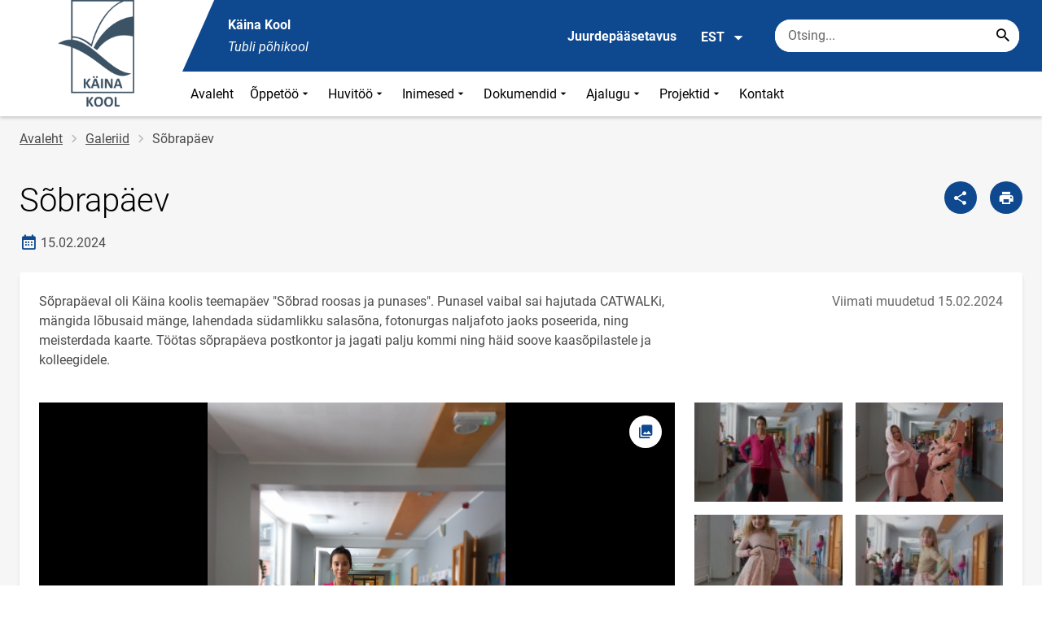

--- FILE ---
content_type: text/html; charset=UTF-8
request_url: https://kaina.edu.ee/et/galeriid/sobrapaev
body_size: 10464
content:
<!DOCTYPE html>
<html lang="et" dir="ltr" prefix="content: http://purl.org/rss/1.0/modules/content/  dc: http://purl.org/dc/terms/  foaf: http://xmlns.com/foaf/0.1/  og: http://ogp.me/ns#  rdfs: http://www.w3.org/2000/01/rdf-schema#  schema: http://schema.org/  sioc: http://rdfs.org/sioc/ns#  sioct: http://rdfs.org/sioc/types#  skos: http://www.w3.org/2004/02/skos/core#  xsd: http://www.w3.org/2001/XMLSchema# " >
  <head>
      <script>
    // Consent Mode defaults BEFORE GTM loads
    window.dataLayer = window.dataLayer || [];
    function gtag(){ dataLayer.push(arguments); }
    gtag('consent', 'default', {
      analytics_storage: 'denied',
      ad_storage: 'denied',
      ad_user_data: 'denied',
      ad_personalization: 'denied',
      functionality_storage: 'granted',
      security_storage: 'granted',
      wait_for_update: 500
    });
  </script>
  <script>
    if (!window.DOMAIN_NAME) {
      var h = location.hostname.replace(/^www\./, '');
      var parts = h.split('.');
      // naive eTLD+1; fine for .ee
      window.DOMAIN_NAME = parts.slice(-2).join('.');
    }
  </script>
    <meta charset="utf-8" />
<meta name="description" content="Sõprapäeval oli Käina koolis teemapäev &quot;Sõbrad roosas ja punases&quot;. Punasel vaibal sai hajutada CATWALKi, mängida lõbusaid mänge, lahendada südamlikku salasõna" />
<link rel="canonical" href="https://kaina.edu.ee/et/galeriid/sobrapaev" />
<meta property="og:site_name" content="Käina Kool" />
<meta property="og:type" content="article" />
<meta property="og:url" content="https://kaina.edu.ee/et/galeriid/sobrapaev" />
<meta property="og:title" content="Sõbrapäev" />
<meta property="og:description" content="Sõprapäeval oli Käina koolis teemapäev &quot;Sõbrad roosas ja punases&quot;. Punasel vaibal sai hajutada CATWALKi, mängida lõbusaid mänge, lahendada südamlikku salasõna" />
<meta property="og:image" content="https://kaina.edu.ee/sites/kaina.edu.ee/files/styles/landscape/public/2024-02/20240214_134234.jpg?h=cd85d848&amp;itok=JodA0cgg" />
<meta property="article:published_time" content="2024-02-15T11:04:37+02:00" />
<meta property="article:modified_time" content="2024-02-15T11:05:56+02:00" />
<meta name="twitter:card" content="summary_large_image" />
<meta name="twitter:description" content="Sõprapäeval oli Käina koolis teemapäev &quot;Sõbrad roosas ja punases&quot;. Punasel vaibal sai hajutada CATWALKi, mängida lõbusaid mänge, lahendada südamlikku salasõna" />
<meta name="twitter:title" content="Sõbrapäev" />
<meta name="twitter:image" content="https://kaina.edu.ee/sites/kaina.edu.ee/files/styles/landscape/public/2024-02/20240214_134234.jpg?h=cd85d848&amp;itok=JodA0cgg" />
<meta name="Generator" content="Drupal 10 (https://www.drupal.org)" />
<meta name="MobileOptimized" content="width" />
<meta name="HandheldFriendly" content="true" />
<meta name="viewport" content="width=device-width, initial-scale=1.0" />
<link rel="icon" href="https://kaina.edu.ee/sites/kaina.edu.ee/files/favicon.ico" type="image/vnd.microsoft.icon" />
<link rel="alternate" hreflang="et" href="https://kaina.edu.ee/et/galeriid/sobrapaev" />

      <div style="display: none !important;">Git tag 0.0.20</div>
    <title>Sõbrapäev | Käina Kool</title>
    <link rel="stylesheet" media="all" href="/sites/kaina.edu.ee/files/css/css_6bloaBnIpfHknKr-xYapXL0_ztSRJXYg2MLgsF1QrPk.css?delta=0&amp;language=et&amp;theme=harno_theme&amp;include=eJx1yNENwCAIBcCFbB3JPJWoCYoB_HD7TtD7vCJKserZ4LcOsLTQoUuSd5oUG0sGP-aXx2rBCFp6wh4Jx6XI3ExO8eeDXXOaMcPoA4XjKYI" />
<link rel="stylesheet" media="all" href="/sites/kaina.edu.ee/files/css/css_-sJ37faXiKgQnsXNX-sSCtEjlyd0XqQYuMSBOW61Qzc.css?delta=1&amp;language=et&amp;theme=harno_theme&amp;include=eJx1yNENwCAIBcCFbB3JPJWoCYoB_HD7TtD7vCJKserZ4LcOsLTQoUuSd5oUG0sGP-aXx2rBCFp6wh4Jx6XI3ExO8eeDXXOaMcPoA4XjKYI" />

    
          <link rel="shortcut icon" href="https://kaina.edu.ee/sites/kaina.edu.ee/files/favicon.ico" type="image/vnd.microsoft.icon">
        <style>
      :root {
                    --main-highlight:#0e488f;
                    --lighten-highlight:#e7edf4;
                    --secondary-highlight:#323c5f;
                  }
    </style>
      <script>
        var ariaLabels = {
          share: 'share picture',
          print: 'print picture',
          download: 'download picture',
          close: 'close modal',
          pause: 'Peata bännerite liikumine',
          start: 'Käivita bännerite liikumine',
        }
      </script>
  </head>
  <body class="path-node node--type-gallery">
    <div class="accessibility" aria-expanded="false" aria-labelledby="accessibility-id">
      <span id="accessibility-id" class="sr-only">Juurdepääsetavuse modaalaken</span>
      <div class="container">
        <button class="btn btn-close-accessibility">
          <span class="sr-only">Sulge juurdepääsetavuse modaalaken</span>
          <i class="mdi mdi-close" aria-hidden="true"></i>
        </button><!--/btn btn-close-accessibility-->
        <div class="row">
          <div class="col-12 md-12 sm-12">
            <div class="accessibility__inner">
              <div class="row">
                <div class="col-4 md-12 sm-12">
                  <h3>Teksti suurus</h3>
                  <p>Teksti suuruse valimisel muutub see automaatselt</p>
                  <div class="form-group">
                    <div class="radio-list" role="group" aria-labelledby="accessibility-font">
                      <span id="accessibility-font" class="sr-only">Muuda fondi suurust</span>
                      <div class="custom-control custom-form-radio custom-form-inline">
                        <input type="radio" name="fontSize" id="input1696" class="custom-form-input" value="1x" checked>
                        <label for="input1696" class="custom-form-label size-normal">Vaikeväärtus</label>
                      </div><!--/custom-control custom-form-radio custom-form-inline-->
                      <div class="custom-control custom-form-radio custom-form-inline">
                        <input type="radio" name="fontSize" id="input1797" class="custom-form-input" value="2x">
                        <label for="input1797" class="custom-form-label size-2x">Suur</label>
                      </div><!--/custom-control custom-form-radio custom-form-inline-->
                      <div class="custom-control custom-form-radio custom-form-inline">
                        <input type="radio" name="fontSize" id="input1898" class="custom-form-input" value="4x">
                        <label for="input1898" class="custom-form-label size-4x">Väga suur</label>
                      </div><!--/custom-control custom-form-radio custom-form-inline-->
                    </div><!--/radio-list-->
                  </div><!--/form-group-->
                </div><!--/col-4 md-12 sm-12-->
                <div class="col-4 md-12 sm-12">
                  <h3>Reavahe</h3>
                  <p>Reavahe valimisel muutub see automaatselt</p>
                  <div class="form-group">
                    <div class="checkbox-list" role="group" aria-labelledby="accessibility-line-height">
                      <span id="accessibility-line-height" class="sr-only">Muuda joone kõrgust</span>
                      <div class="custom-control custom-checkbox custom-form-inline">
                        <input type="checkbox" name="paragraphSpacing" id="input1664" class="custom-form-input" value="high">
                        <label for="input1664" class="custom-form-label">Suurenda lõiguvahet</label>
                      </div><!--/custom-control custom-form-radio custom-form-inline-->
                      <div class="custom-control custom-checkbox custom-form-inline word-spacing">
                        <input type="checkbox" name="wordSpacing" id="input1774" class="custom-form-input" value="high">
                        <label for="input1774" class="custom-form-label">Suurenda sõnavahet</label>
                      </div><!--/custom-control custom-form-radio custom-form-inline-->
                      <div class="custom-control custom-checkbox custom-form-inline letter-spacing">
                        <input type="checkbox" name="letterSpacing" id="input1884" class="custom-form-input" value="high">
                        <label for="input1884" class="custom-form-label">Suurenda tähevahet</label>
                      </div><!--/custom-control custom-checkbox custom-form-inline-->
                    </div><!--/checkbox-list-->
                  </div><!--/form-group-->
                </div><!--/col-4 md-12 sm-12-->
                <div class="col-4 md-12 sm-12">
                  <h3>Kontrastsus</h3>
                  <p>Kontrastsuse valimisel muutub see automaatselt</p>
                  <div class="form-group">
                    <div class="radio-list" role="group" aria-labelledby="accessibility-line-height">
                      <span id="accessibility-line-height" class="sr-only">Muuda lehekülje kontrasti värvi</span>
                      <div class="custom-control custom-form-radio custom-form-inline">
                        <input type="radio" name="pageContrast" id="input11664" class="custom-form-input" value="normal" checked>
                        <label for="input11664" class="custom-form-label">Vaikeväärtus</label>
                      </div><!--/custom-control custom-form-radio custom-form-inline-->
                      <div class="custom-control custom-form-radio custom-form-inline">
                        <input type="radio" name="pageContrast" id="input11774" class="custom-form-input" value="high">
                        <label for="input11774" class="custom-form-label">Must-kollane</label>
                      </div><!--/custom-control custom-form-radio custom-form-inline-->
                    </div><!--/radio-list-->
                  </div><!--/form-group-->
                                      <a href="/et/ligipaasetavus" class="btn btn-accessible-info">Rohkem infot juurdepääsetavuse kohta</a>
                                  </div><!--/col-4 md-12 sm-12-->
              </div><!--/row-->
            </div><!--/accessibility__inner-->
          </div><!--/col-12 md-12 sm-12-->
        </div><!--/row-->
      </div><!--/container-->
    </div><!--/accessibility-->
    
      <div class="dialog-off-canvas-main-canvas" data-off-canvas-main-canvas>
      <div id="page-wrapper" class="main-wrapper">
  <a href="#main-content" class="skip-link">
    Liigu edasi põhisisu juurde
  </a>
	<header id="header" class="main-header" role="banner" aria-label="Saidi päis">
		<div class="container">
      <div class="header-wrapper">
        <div class="header-left">
          <a href="/et" class="header-logo-content">
                      <div class="header-logo" style="background-image: url(https://kaina.edu.ee/sites/kaina.edu.ee/files/logo/kooli-logo-white-plain2_0.png);">
              <img src="/themes/custom/harno_theme/static/assets/images/placeholder-2.gif" alt="Käina Kool">
            </div>
            <div class="header-logo-text xl-hide">
              <span>Käina Kool</span>
            </div>
                    </a><!--/header-logo-content-->
        </div><!--/header-left-->
        <div class="header-right">
          <div class="header-right__top">
            <div class="header-school-name">
                              <span class="school-name">Käina Kool</span>
                                            <span class="school-slogan"><em>Tubli põhikool</em></span>
                          </div><!--/header-school-name-->
            <button class="btn btn-header-accessibility" data-plugin="accessibility">Juurdepääsetavus</button>
                          <div class="language-picker">
                <button class="language-picker__button" aria-expanded="false" aria-haspopup="true" data-plugin="languageDropdown">
                  EST
                  <i class="mdi mdi-menu-down" aria-hidden="true"></i>
                </button><!--/language-picker__button-->
                                <div class="col-3 md-6 sm-12">
                        <div class="language-picker__dropdown" aria-describedby="language-picker-desc">
    <span class="sr-only" id="language-picker-desc">Select your language</span>
    <ul class="links language-picker__list"><li hreflang="et" data-drupal-link-system-path="node/152" class="language-picker__item is-active" aria-current="page"><a href="/et/galeriid/sobrapaev" class="language-link is-active" aria-current="page" hreflang="et" data-drupal-link-system-path="node/152">EST</a></li></ul>
  </div><!--/language-picker__dropdown-->
                  </div>
    
    
    <!--/col-3 sm-12-->


              </div><!--/language-picker-->
                                      <div class="form-item search-input desktop-search">
            <form action="/et/galeriid/sobrapaev" method="post" id="harno-blocks-search-api-form" accept-charset="UTF-8">
  <div class="form-item search-input">  
  <label for="edit-search-keys" class="form-label">
  </label>
    <input   placeholder="Otsing..." data-drupal-selector="edit-search-keys" data-search-api-autocomplete-search="general_search" class="form-autocomplete form-text search" data-autocomplete-path="/et/search_api_autocomplete/general_search?display=general_search&amp;filter=keys&amp;" type="text" id="edit-search-keys" name="search_keys" value="" size="10" maxlength="128" aria-label="Otsingukast    Sisesta märksõnad, mida soovid otsida."/>

  
                <button class="btn-link btn-search button js-form-submit form-submit btn search-submit-btn" title="Search..." data-drupal-selector="edit-submit-search" type="submit" id="edit-submit-search" name="op" value="Search..." type="submit" aria-label="Search..."></button>
        

</div>
  <input tabindex="-1"  autocomplete="off" data-drupal-selector="form-mfvtahvqk7z9ntzjlst-mu9edhh92pkjudpzuxgnj0m" type="hidden" name="form_build_id" value="form-MFVtAHVQK7z9ntzjLST-mU9EDHh92PKjuDPzUxgnj0M"/>

  <input tabindex="-1"  data-drupal-selector="edit-harno-blocks-search-api-form" type="hidden" name="form_id" value="harno_blocks_search_api_form"/>

</form>

      </div><!--/form-item search-input-->


                        <div class="mobile-banner">
              <div class="mobile-links">
                <button class="btn btn-mobile-search" aria-expanded="false" data-plugin="mobileSearch">
                  <span class="sr-only">Otsing</span>
                  <i class="mdi mdi-magnify" aria-hidden="true"></i>
                </button><!--/btn btn-mobile-search-->
                <button class="menu-link" data-plugin="mobileMenu" aria-label="Vaheta menüüd" aria-expanded="false">
                  <span class="sr-only">Menüü avamine/sulgemine</span>
                  <i class="mdi mdi-menu" aria-hidden="true"></i>
                </button><!--/menu-link-->
              </div><!--/mobile-links-->
              <div class="mobile-search-overlay">
                <div class="form-item search-input">
            <form action="/et/galeriid/sobrapaev" method="post" id="harno-blocks-search-api-form--2" accept-charset="UTF-8">
  <div class="form-item search-input">  
  <label for="edit-search-keys--2" class="form-label">
  </label>
    <input   placeholder="Otsing..." data-drupal-selector="edit-search-keys" data-search-api-autocomplete-search="general_search" class="form-autocomplete form-text search" data-autocomplete-path="/et/search_api_autocomplete/general_search?display=general_search&amp;filter=keys&amp;" type="text" id="edit-search-keys--2" name="search_keys" value="" size="10" maxlength="128" aria-label="Otsingukast    Sisesta märksõnad, mida soovid otsida."/>

  
                <button class="btn-link btn-search button js-form-submit form-submit btn search-submit-btn" title="Search..." data-drupal-selector="edit-submit-search" type="submit" id="edit-submit-search--2" name="op" value="Search..." type="submit" aria-label="Search..."></button>
        

</div>
  <input tabindex="-1"  autocomplete="off" data-drupal-selector="form-svveqwq193urrplldt7wiidi90vdysaei5efmj2jox4" type="hidden" name="form_build_id" value="form-sVveQWq193URrPllDT7wIIdI90VdYsAei5eFMj2jox4"/>

  <input tabindex="-1"  data-drupal-selector="edit-harno-blocks-search-api-form-2" type="hidden" name="form_id" value="harno_blocks_search_api_form"/>

</form>

      </div><!--/form-item search-input-->


                <button class="btn close-btn-search" aria-label="Sulge menüü">
                  <i class="mdi mdi-close"></i>
                </button><!--/close-btn-->
              </div><!--/mobile-search-overlay-->
              <div class="mobile-menu">
                <nav aria-label="main-navigation">
                  <ul class="main-menu mobile">
                                                                                                                                                                                                                                                                                                                                                                                                                                                                                                                      
                                  
    <li>
                                        
                                                                      <a
                  href="/et"                         
     >
    Avaleht
                </a>

          </li>
                                        
                                  
    <li>
                                  
                                                                                                                                                                                  <a
                  href="#"
                        
      aria-expanded="false" >
    Õppetöö
                </a>

              <div class="main-menu-dropdown">
                                          
                        
                <ul class="dropdown-link-block">
                              <li class="sm-show">
                  <a href="#" class="back-to-menu" aria-label="Tagasi peamenüüsse">
                    <i class="mdi mdi-menu-down"></i>
                    Õppetöö
                  </a>
                </li>
                                                                                                                                                                                                                                                                                                                                  <li>
                                                        <a  class=" mainOverride"   target="_blank"
                  href="https://drive.google.com/file/d/1pYQTltN618hccoIVKLBxJPMURX-WcBs-/view?usp=sharing"                  >Konsultatsioonid
                                  <i class="mdi mdi-open-in-new" ></i>
                  <span class="sr-only">Link avaneb uuel leheküljel</span>
                              </a>
              </li>
                                                                                                                                                                                                                                                                                                                    <li>
                                          <a  class=" mainOverride"   target="_blank"
                  href="https://www.riigiteataja.ee/akt/117052024019"                  >Eksamid/Tasemetööd
                                  <i class="mdi mdi-open-in-new" ></i>
                  <span class="sr-only">Link avaneb uuel leheküljel</span>
                              </a>
              </li>
                                                                                                                                                                                                                                                                                                                                      <li>
                                          <a  class=" mainOverride"    href="/et/oppetoo/kontrolltoode-klass"                  >Kontrolltööde klass
                              </a>
              </li>
                                                                                                                                                                                                                                                                                                                    <li>
                                          <a  class=" mainOverride"   target="_blank"
                  href="http://kalender.teaduskool.ut.ee/"                  >Olümpiaadid
                                  <i class="mdi mdi-open-in-new" ></i>
                  <span class="sr-only">Link avaneb uuel leheküljel</span>
                              </a>
              </li>
                              </ul><!--/dropdown-link-block-->
            
                <ul class="dropdown-link-block">
                                                                                                                                                                                                                                                                                                                                                    <li>
                                                        <a  class=" mainOverride"    href="/et/oppetoo/vaheajad"                  >Vaheajad
                              </a>
              </li>
                                                                                                                                                                                                                                                                                                                                      <li>
                                          <a  class=" mainOverride"    href="/et/oppetoo/oppenoukogud"                  >Õppenõukogud
                              </a>
              </li>
                                                                                                                                                                                                                                                                                                                                      <li>
                                          <a  class=" mainOverride"    href="/et/oppetoo/tugisusteemid"                  >Tugisüsteemid
                              </a>
              </li>
                                                                                                                                                                                                                                                                                                                                      <li>
                                          <a  class=" mainOverride"    href="/et/oppetoo/loovtoo"                  >Loovtöö
                              </a>
              </li>
                              </ul><!--/dropdown-link-block-->
            
        </div><!--/main-menu-dropdown-->
          </li>
                                        
                                  
    <li>
                                  
                                                                                                          <a
                  href="#"
                        
      aria-expanded="false" >
    Huvitöö
                </a>

              <div class="main-menu-dropdown">
                                          
                        
                <ul class="dropdown-link-block">
                              <li class="sm-show">
                  <a href="#" class="back-to-menu" aria-label="Tagasi peamenüüsse">
                    <i class="mdi mdi-menu-down"></i>
                    Huvitöö
                  </a>
                </li>
                                                                                                                                                                                                                                                                                                                                  <li>
                                                        <a  class=" mainOverride"   target="_blank"
                  href="https://calendar.google.com/calendar/embed?src=c_fb6c6416604f86d8c2e6c30d631f6809f32b77f5e30d6a922f708c183813f2c8%40group.calendar.google.com&amp;ctz=Europe/Tallinn"                  >Huviringide tunniplaan
                                  <i class="mdi mdi-open-in-new" ></i>
                  <span class="sr-only">Link avaneb uuel leheküljel</span>
                              </a>
              </li>
                                                                                                                                                                                                                                                                                                                    <li>
                                          <a  class=" mainOverride"   target="_blank"
                  href="https://calendar.google.com/calendar/embed?src=c_88639cebe5a7ffa970502452f51001695374f34395b5edb831f1e0d4133fb8ad%40group.calendar.google.com&amp;ctz=Europe/Tallinn"                  >Spordisaali kasutamine
                                  <i class="mdi mdi-open-in-new" ></i>
                  <span class="sr-only">Link avaneb uuel leheküljel</span>
                              </a>
              </li>
                              </ul><!--/dropdown-link-block-->
            
        </div><!--/main-menu-dropdown-->
          </li>
                                        
                                  
    <li>
                                  
                                                                                                                                  <a
                  href="#"
                        
      aria-expanded="false" >
    Inimesed
                </a>

              <div class="main-menu-dropdown">
                                          
                        
                <ul class="dropdown-link-block">
                              <li class="sm-show">
                  <a href="#" class="back-to-menu" aria-label="Tagasi peamenüüsse">
                    <i class="mdi mdi-menu-down"></i>
                    Inimesed
                  </a>
                </li>
                                                                                                                                                                                                                                                                                                                                                    <li>
                                                        <a  class=" mainOverride"    href="/et/kontaktid?departments=%C3%95petajad"                  >Õpetajad
                              </a>
              </li>
                                                                                                                                                                                                                                                                                                                                      <li>
                                          <a  class=" mainOverride"    href="/et/inimesed/klassid"                  >Klassid
                              </a>
              </li>
                                                                                                                                                                                                                                                                                                                                      <li>
                                          <a  class=" mainOverride"    href="/et/inimesed/teised-tootajad"                  >Teised töötajad
                              </a>
              </li>
                                                                                                                                                                                                                                                                                                                                      <li>
                                          <a  class=" mainOverride"    href="/et/inimesed/opilasesindus-202526"                  >Õpilasesindus
                              </a>
              </li>
                              </ul><!--/dropdown-link-block-->
            
        </div><!--/main-menu-dropdown-->
          </li>
                                        
                                  
    <li>
                                  
                                                                                                                                  <a
                  href="#"
                        
      aria-expanded="false" >
    Dokumendid
                </a>

              <div class="main-menu-dropdown">
                                          
                        
                <ul class="dropdown-link-block">
                              <li class="sm-show">
                  <a href="#" class="back-to-menu" aria-label="Tagasi peamenüüsse">
                    <i class="mdi mdi-menu-down"></i>
                    Dokumendid
                  </a>
                </li>
                                                                                                                                                                                                                                                                                                                                                    <li>
                                                        <a  class=" mainOverride"    href="/et/dokumendid/dokumendid"                  >Dokumendid
                              </a>
              </li>
                                                                                                                                                                                                                                                                                                                                      <li>
                                          <a  class=" mainOverride"    href="/et/dokumendid/lapsevanemale"                  >Lapsevanemale
                              </a>
              </li>
                                                                                                                                                                                                                                                                                                                                      <li>
                                          <a  class=" mainOverride"    href="/et/dokumendid/hoolekogu-koosseis"                  >Hoolekogu koosseis
                              </a>
              </li>
                                                                                                                                                                                                                                                                                                                    <li>
                                          <a  class=" mainOverride"   target="_blank"
                  href="https://drive.google.com/drive/folders/1SnKXdQX7fu9WZb-lFLNKTsC2mfCxK6jt?usp=share_link"                  >Hoolekogu protokollid
                                  <i class="mdi mdi-open-in-new" ></i>
                  <span class="sr-only">Link avaneb uuel leheküljel</span>
                              </a>
              </li>
                              </ul><!--/dropdown-link-block-->
            
        </div><!--/main-menu-dropdown-->
          </li>
                                        
                                  
    <li>
                                  
                                                                                                                                              <a
                  href="#"
                        
      aria-expanded="false" >
    Ajalugu
                </a>

              <div class="main-menu-dropdown">
                                          
                        
                <ul class="dropdown-link-block">
                              <li class="sm-show">
                  <a href="#" class="back-to-menu" aria-label="Tagasi peamenüüsse">
                    <i class="mdi mdi-menu-down"></i>
                    Ajalugu
                  </a>
                </li>
                                                                                                                                                                                                                                                                                                                                                    <li>
                                                        <a  class=" mainOverride"    href="/et/ajalugu/ajalugu"                  >Ajalugu
                              </a>
              </li>
                                                                                                                                                                                                                                                                                                                                      <li>
                                          <a  class=" mainOverride"    href="/et/ajalugu/sumboolika"                  >Sümboolika
                              </a>
              </li>
                                                                                                                                                                                                                                                                                                                                      <li>
                                          <a  class=" mainOverride"    href="/et/ajalugu/vilistlased"                  >Vilistlased
                              </a>
              </li>
                                                                                                                                                                                                                                                                                                                                      <li>
                                          <a  class=" mainOverride"    href="/et/ajalugu/traditsioonid"                  >Traditsioonid
                              </a>
              </li>
                              </ul><!--/dropdown-link-block-->
            
                <ul class="dropdown-link-block">
                                                                                                                                                                                                                                                                                                                                                    <li>
                                                        <a  class=" mainOverride"    href="/et/ajalugu/spordirekordid"                  >Spordirekordid
                              </a>
              </li>
                              </ul><!--/dropdown-link-block-->
            
        </div><!--/main-menu-dropdown-->
          </li>
                                        
                                  
    <li>
                                  
                                                                                              <a
                  href="#"
                        
      aria-expanded="false" >
    Projektid
                </a>

              <div class="main-menu-dropdown">
                                          
                        
                <ul class="dropdown-link-block">
                              <li class="sm-show">
                  <a href="#" class="back-to-menu" aria-label="Tagasi peamenüüsse">
                    <i class="mdi mdi-menu-down"></i>
                    Projektid
                  </a>
                </li>
                                                                                                                                                                                                                                                                                                                                                    <li>
                                                        <a  class=" mainOverride"    href="/et/projektid/garden-cultures-europe/garden-cultures-europe"                  >Garden of cultures in Europe
                              </a>
              </li>
                              </ul><!--/dropdown-link-block-->
            
        </div><!--/main-menu-dropdown-->
          </li>
                                  
                                  
    <li>
                                  
                                                                      <a
                  href="/et/kontaktid"                         
     >
    Kontakt
                </a>

          </li>
    
                    <li class="bg-blue">
  <a href="#" aria-expanded="false">Keel:
    <strong>EST</strong>
  </a>
  <div class="main-menu-dropdown">
    <div class="focus-trap-first" tabindex="-1"></div>
    <ul class="dropdown-link-block">
      <li>
        <a href="#" class="back-to-menu" aria-label="Tagasi peamenüüsse">
          <i class="mdi mdi-menu-down" aria-hidden="true"></i>
          Keel
        </a>
      </li>
                        
                  </ul><!--/dropdown-link-block-->
    <div class="focus-trap-last" tabindex="-1"></div>
  </div><!--/main-menu-dropdown-->
</li>


                    <li class="bg-blue">
  <a href="#" aria-expanded="false">Juurdepääsetavus</a>
  <div class="main-menu-dropdown">
    <div class="focus-trap-first" tabindex="-1"></div>
    <ul class="dropdown-link-block">
      <li>
        <a href="#" class="back-to-menu" aria-label="Tagasi peamenüüsse">
          <i class="mdi mdi-menu-down" aria-hidden="true"></i>
          Juurdepääsetavus
        </a>
      </li>
      <li>
        <div class="accessibility accessibility--mobile">
          <div class="accessibility__inner">
            <div class="row">
              <div class="col-4 md-12 sm-12">
                <h3>Teksti suurus</h3>
                <p>Teksti suuruse valimisel muutub see automaatselt</p>
                <div class="form-group">
                  <div class="radio-list change-font" role="group" aria-labelledby="accessibility-font">
                    <span id="accessibility-font" class="sr-only">Muuda fondi suurust</span>
                    <div class="custom-control custom-form-radio custom-form-inline" tabindex="0">
                      <input type="radio" name="fontSize-mobile" id="input16691" class="custom-form-input" value="1x" checked>
                      <label for="input16691" class="custom-form-label size-normal">Vaikeväärtus</label>
                    </div><!--/custom-control custom-form-radio custom-form-inline-->
                    <div class="custom-control custom-form-radio custom-form-inline" tabindex="0">
                      <input type="radio" name="fontSize-mobile" id="input17197" class="custom-form-input" value="2x">
                      <label for="input17197" class="custom-form-label size-2x">Suur</label>
                    </div><!--/custom-control custom-form-radio custom-form-inline-->
                    <div class="custom-control custom-form-radio custom-form-inline" tabindex="0">
                      <input type="radio" name="fontSize-mobile" id="input11898" class="custom-form-input" value="4x">
                      <label for="input11898" class="custom-form-label size-4x">Väga suur</label>
                    </div><!--/custom-control custom-form-radio custom-form-inline-->
                  </div><!--/radio-list-->
                </div><!--/form-group-->
              </div><!--/col-4 md-12 sm-12-->
              <div class="col-4 md-12 sm-12">
                <h3>Reavahe</h3>
                <p>Reavahe valimisel muutub see automaatselt</p>
                <div class="form-group">
                  <div class="checkbox-list" role="group" aria-labelledby="accessibility-line-height">
                    <span id="accessibility-line-height" class="sr-only">Muuda joone kõrgust</span>
                    <div class="custom-control custom-checkbox custom-form-inline">
                      <input type="checkbox" name="paragraphSpacing" id="input16641" class="custom-form-input" value="high">
                      <label for="input16641" class="custom-form-label size-normal">Suurenda lõiguvahet</label>
                    </div><!--/custom-control custom-form-radio custom-form-inline-->
                    <div class="custom-control custom-checkbox custom-form-inline word-spacing">
                      <input type="checkbox" name="wordSpacing" id="input17741" class="custom-form-input" value="high">
                      <label for="input17741" class="custom-form-label size-1x">Suurenda sõnavahet</label>
                    </div><!--/custom-control custom-form-radio custom-form-inline-->
                    <div class="custom-control custom-checkbox custom-form-inline letter-spacing">
                      <input type="checkbox" name="letterSpacing" id="input18841" class="custom-form-input" value="high">
                      <label for="input18841" class="custom-form-label size-2x">Suurenda tähevahet</label>
                    </div><!--/custom-control custom-checkbox custom-form-inline-->
                  </div><!--/checkbox-list-->
                </div><!--/form-group-->
              </div><!--/col-4 md-12 sm-12-->
              <div class="col-4 md-12 sm-12">
                <h3>Kontrastsus</h3>
                <p>Kontrastsuse valimisel muutub see automaatselt</p>
                <div class="form-group">
                  <div class="radio-list" role="group" aria-labelledby="accessibility-contrast">
                    <span id="accessibility-contrast" class="sr-only">Muuda lehekülje kontrasti värvi</span>
                    <div class="custom-control custom-form-radio custom-form-inline" tabindex="0">
                      <input type="radio" name="pageContrast-mobile" id="input1166994" class="custom-form-input" value="normal" checked>
                      <label for="input1166994" class="custom-form-label">Vaikeväärtus</label>
                    </div><!--/custom-control custom-form-radio custom-form-inline-->
                    <div class="custom-control custom-form-radio custom-form-inline" tabindex="0">
                      <input type="radio" name="pageContrast-mobile" id="input1177994" class="custom-form-input" value="high">
                      <label for="input1177994" class="custom-form-label">Must-kollane</label>
                    </div><!--/custom-control custom-form-radio custom-form-inline-->
                  </div><!--/radio-list-->
                </div><!--/form-group-->
                                  <a href="/ligipaasetavus" class="btn btn-accessible-info">Rohkem infot juurdepääsetavuse kohta</a>
                              </div><!--/col-4 md-12 sm-12-->
            </div><!--/row-->
          </div><!--/accessibility__inner-->
        </div><!--/accessibility-->
      </li>
    </ul><!--/dropdown-link-block-->
    <div class="focus-trap-last" tabindex="-1"></div>
  </div><!--/main-menu-dropdown-->
</li>
                  </ul>
                </nav>
                <div class="main-focus-trap-last" tabindex="-1"></div>
              </div><!--/mobile-menu-->
            </div><!--/mobile-banner-->
          </div><!--/header-right__top-->

          <div class="header-right__bottom">
                          <div class="desktop-menu">
                <ul class="main-menu mobile main-menu" data-plugin="mainMenuDropdown">
                                                                                                                                                                                                                                                                                                                                                                                                                                                                                                                    
                                  
    <li>
                                        
                                                                      <a
                  href="/et"                         
     >
    Avaleht
                </a>

          </li>
                                        
                                  
    <li>
                                  
                                                                                                                                                                                  <a
                  href="#"
                        
      aria-expanded="false" >
    Õppetöö
                </a>

              <div class="main-menu-dropdown">
                                          
                        
                <ul class="dropdown-link-block">
                              <li class="sm-show">
                  <a href="#" class="back-to-menu" aria-label="Tagasi peamenüüsse">
                    <i class="mdi mdi-menu-down"></i>
                    Õppetöö
                  </a>
                </li>
                                                                                                                                                                                                                                                                                                                                  <li>
                                                        <a  class=" mainOverride"   target="_blank"
                  href="https://drive.google.com/file/d/1pYQTltN618hccoIVKLBxJPMURX-WcBs-/view?usp=sharing"                  >Konsultatsioonid
                                  <i class="mdi mdi-open-in-new" ></i>
                  <span class="sr-only">Link avaneb uuel leheküljel</span>
                              </a>
              </li>
                                                                                                                                                                                                                                                                                                                    <li>
                                          <a  class=" mainOverride"   target="_blank"
                  href="https://www.riigiteataja.ee/akt/117052024019"                  >Eksamid/Tasemetööd
                                  <i class="mdi mdi-open-in-new" ></i>
                  <span class="sr-only">Link avaneb uuel leheküljel</span>
                              </a>
              </li>
                                                                                                                                                                                                                                                                                                                                      <li>
                                          <a  class=" mainOverride"    href="/et/oppetoo/kontrolltoode-klass"                  >Kontrolltööde klass
                              </a>
              </li>
                                                                                                                                                                                                                                                                                                                    <li>
                                          <a  class=" mainOverride"   target="_blank"
                  href="http://kalender.teaduskool.ut.ee/"                  >Olümpiaadid
                                  <i class="mdi mdi-open-in-new" ></i>
                  <span class="sr-only">Link avaneb uuel leheküljel</span>
                              </a>
              </li>
                              </ul><!--/dropdown-link-block-->
            
                <ul class="dropdown-link-block">
                                                                                                                                                                                                                                                                                                                                                    <li>
                                                        <a  class=" mainOverride"    href="/et/oppetoo/vaheajad"                  >Vaheajad
                              </a>
              </li>
                                                                                                                                                                                                                                                                                                                                      <li>
                                          <a  class=" mainOverride"    href="/et/oppetoo/oppenoukogud"                  >Õppenõukogud
                              </a>
              </li>
                                                                                                                                                                                                                                                                                                                                      <li>
                                          <a  class=" mainOverride"    href="/et/oppetoo/tugisusteemid"                  >Tugisüsteemid
                              </a>
              </li>
                                                                                                                                                                                                                                                                                                                                      <li>
                                          <a  class=" mainOverride"    href="/et/oppetoo/loovtoo"                  >Loovtöö
                              </a>
              </li>
                              </ul><!--/dropdown-link-block-->
            
        </div><!--/main-menu-dropdown-->
          </li>
                                        
                                  
    <li>
                                  
                                                                                                          <a
                  href="#"
                        
      aria-expanded="false" >
    Huvitöö
                </a>

              <div class="main-menu-dropdown">
                                          
                        
                <ul class="dropdown-link-block">
                              <li class="sm-show">
                  <a href="#" class="back-to-menu" aria-label="Tagasi peamenüüsse">
                    <i class="mdi mdi-menu-down"></i>
                    Huvitöö
                  </a>
                </li>
                                                                                                                                                                                                                                                                                                                                  <li>
                                                        <a  class=" mainOverride"   target="_blank"
                  href="https://calendar.google.com/calendar/embed?src=c_fb6c6416604f86d8c2e6c30d631f6809f32b77f5e30d6a922f708c183813f2c8%40group.calendar.google.com&amp;ctz=Europe/Tallinn"                  >Huviringide tunniplaan
                                  <i class="mdi mdi-open-in-new" ></i>
                  <span class="sr-only">Link avaneb uuel leheküljel</span>
                              </a>
              </li>
                                                                                                                                                                                                                                                                                                                    <li>
                                          <a  class=" mainOverride"   target="_blank"
                  href="https://calendar.google.com/calendar/embed?src=c_88639cebe5a7ffa970502452f51001695374f34395b5edb831f1e0d4133fb8ad%40group.calendar.google.com&amp;ctz=Europe/Tallinn"                  >Spordisaali kasutamine
                                  <i class="mdi mdi-open-in-new" ></i>
                  <span class="sr-only">Link avaneb uuel leheküljel</span>
                              </a>
              </li>
                              </ul><!--/dropdown-link-block-->
            
        </div><!--/main-menu-dropdown-->
          </li>
                                        
                                  
    <li>
                                  
                                                                                                                                  <a
                  href="#"
                        
      aria-expanded="false" >
    Inimesed
                </a>

              <div class="main-menu-dropdown">
                                          
                        
                <ul class="dropdown-link-block">
                              <li class="sm-show">
                  <a href="#" class="back-to-menu" aria-label="Tagasi peamenüüsse">
                    <i class="mdi mdi-menu-down"></i>
                    Inimesed
                  </a>
                </li>
                                                                                                                                                                                                                                                                                                                                                    <li>
                                                        <a  class=" mainOverride"    href="/et/kontaktid?departments=%C3%95petajad"                  >Õpetajad
                              </a>
              </li>
                                                                                                                                                                                                                                                                                                                                      <li>
                                          <a  class=" mainOverride"    href="/et/inimesed/klassid"                  >Klassid
                              </a>
              </li>
                                                                                                                                                                                                                                                                                                                                      <li>
                                          <a  class=" mainOverride"    href="/et/inimesed/teised-tootajad"                  >Teised töötajad
                              </a>
              </li>
                                                                                                                                                                                                                                                                                                                                      <li>
                                          <a  class=" mainOverride"    href="/et/inimesed/opilasesindus-202526"                  >Õpilasesindus
                              </a>
              </li>
                              </ul><!--/dropdown-link-block-->
            
        </div><!--/main-menu-dropdown-->
          </li>
                                        
                                  
    <li>
                                  
                                                                                                                                  <a
                  href="#"
                        
      aria-expanded="false" >
    Dokumendid
                </a>

              <div class="main-menu-dropdown">
                                          
                        
                <ul class="dropdown-link-block">
                              <li class="sm-show">
                  <a href="#" class="back-to-menu" aria-label="Tagasi peamenüüsse">
                    <i class="mdi mdi-menu-down"></i>
                    Dokumendid
                  </a>
                </li>
                                                                                                                                                                                                                                                                                                                                                    <li>
                                                        <a  class=" mainOverride"    href="/et/dokumendid/dokumendid"                  >Dokumendid
                              </a>
              </li>
                                                                                                                                                                                                                                                                                                                                      <li>
                                          <a  class=" mainOverride"    href="/et/dokumendid/lapsevanemale"                  >Lapsevanemale
                              </a>
              </li>
                                                                                                                                                                                                                                                                                                                                      <li>
                                          <a  class=" mainOverride"    href="/et/dokumendid/hoolekogu-koosseis"                  >Hoolekogu koosseis
                              </a>
              </li>
                                                                                                                                                                                                                                                                                                                    <li>
                                          <a  class=" mainOverride"   target="_blank"
                  href="https://drive.google.com/drive/folders/1SnKXdQX7fu9WZb-lFLNKTsC2mfCxK6jt?usp=share_link"                  >Hoolekogu protokollid
                                  <i class="mdi mdi-open-in-new" ></i>
                  <span class="sr-only">Link avaneb uuel leheküljel</span>
                              </a>
              </li>
                              </ul><!--/dropdown-link-block-->
            
        </div><!--/main-menu-dropdown-->
          </li>
                                        
                                  
    <li>
                                  
                                                                                                                                              <a
                  href="#"
                        
      aria-expanded="false" >
    Ajalugu
                </a>

              <div class="main-menu-dropdown">
                                          
                        
                <ul class="dropdown-link-block">
                              <li class="sm-show">
                  <a href="#" class="back-to-menu" aria-label="Tagasi peamenüüsse">
                    <i class="mdi mdi-menu-down"></i>
                    Ajalugu
                  </a>
                </li>
                                                                                                                                                                                                                                                                                                                                                    <li>
                                                        <a  class=" mainOverride"    href="/et/ajalugu/ajalugu"                  >Ajalugu
                              </a>
              </li>
                                                                                                                                                                                                                                                                                                                                      <li>
                                          <a  class=" mainOverride"    href="/et/ajalugu/sumboolika"                  >Sümboolika
                              </a>
              </li>
                                                                                                                                                                                                                                                                                                                                      <li>
                                          <a  class=" mainOverride"    href="/et/ajalugu/vilistlased"                  >Vilistlased
                              </a>
              </li>
                                                                                                                                                                                                                                                                                                                                      <li>
                                          <a  class=" mainOverride"    href="/et/ajalugu/traditsioonid"                  >Traditsioonid
                              </a>
              </li>
                              </ul><!--/dropdown-link-block-->
            
                <ul class="dropdown-link-block">
                                                                                                                                                                                                                                                                                                                                                    <li>
                                                        <a  class=" mainOverride"    href="/et/ajalugu/spordirekordid"                  >Spordirekordid
                              </a>
              </li>
                              </ul><!--/dropdown-link-block-->
            
        </div><!--/main-menu-dropdown-->
          </li>
                                        
                                  
    <li>
                                  
                                                                                              <a
                  href="#"
                        
      aria-expanded="false" >
    Projektid
                </a>

              <div class="main-menu-dropdown">
                                          
                        
                <ul class="dropdown-link-block">
                              <li class="sm-show">
                  <a href="#" class="back-to-menu" aria-label="Tagasi peamenüüsse">
                    <i class="mdi mdi-menu-down"></i>
                    Projektid
                  </a>
                </li>
                                                                                                                                                                                                                                                                                                                                                    <li>
                                                        <a  class=" mainOverride"    href="/et/projektid/garden-cultures-europe/garden-cultures-europe"                  >Garden of cultures in Europe
                              </a>
              </li>
                              </ul><!--/dropdown-link-block-->
            
        </div><!--/main-menu-dropdown-->
          </li>
                                  
                                  
    <li>
                                  
                                                                      <a
                  href="/et/kontaktid"                         
     >
    Kontakt
                </a>

          </li>
    
                </ul>
              </div>
                      </div><!--/header-right__bottom-->
        </div><!--/header-right-->
      </div><!--/header-wrapper-->
		</div>
	</header>
  			<main class="page-main" role="main">
    		<div class="container">

                          <div class="row">
          <div class="col-12 md-12 sm-12">
                                        <nav aria-label="breadcrumb" role="navigation" aria-labelledby="system-breadcrumb">
    <h2 id="system-breadcrumb" class="visually-hidden">Jälglink</h2>
    <ol class="breadcrumb">
          <li class="breadcrumb-item">
                              <a href="/et">Avaleht</a>
            
              </li>
          <li class="breadcrumb-item">
                              <a href="/et/galeriid">Galeriid</a>
            
              </li>
          <li class="breadcrumb-item">
                  Sõbrapäev
              </li>
        </ol>
  </nav>

      <!--/col-3 sm-12-->

                      </div>
        </div>
            			<div class="row">
									
      								<div  id="main-content"  class="col-12 ">
																																						                                                                                                                                                                                <div class="header-block ">
                    <div class="header-block__title-block">
                                                                              <h1>
<span>Sõbrapäev</span>
</h1>

      
                    </div>
                    <!--/__btn-block-->
                    <div class="header-block__btn-block ">
                                                                          <a href="javascript:void(0);" class="btn btn-primary before-share" aria-label="Jaga" data-plugin="shareModal" data-url="https://kaina.edu.ee/et/galeriid/sobrapaev"></a>                          <a href="javascript:void(0);" class="btn btn-primary before-print sm-hide" aria-label="Prindi lehekülg" data-plugin="printPage"></a>                                             </div>
                    <!--/__btn-block-->
                                                                  <div class="header-block__additional-info">
                          <span class="date-created">
                            <i class="mdi mdi-calendar-month" aria-hidden="true" title="Loomise kuupäev"></i>
                            <span class="sr-only">Loomise kuupäev</span>
                            15.02.2024
                          </span><!--/date-indicator-->
                                                  </div>
                                                                                  </div>
                  <!--/header-block-sidemenu-->
              
											
											
              
						    <div data-drupal-messages-fallback class="hidden"></div>
            
      <article about="/et/galeriid/sobrapaev" class="node node--type-gallery node--view-mode-full clearfix content-block">
    <div class="node__content clearfix gallery-wrapper" data-plugin="gallery">
      <div class="row">
        <div class="col-8 md-12 sm-12">
          <div class="gallery-description">
                        Sõprapäeval oli Käina koolis teemapäev &quot;Sõbrad roosas ja punases&quot;. Punasel vaibal sai hajutada CATWALKi, mängida lõbusaid mänge, lahendada südamlikku salasõna, fotonurgas naljafoto jaoks poseerida, ning meisterdada kaarte. Töötas sõprapäeva postkontor ja jagati palju kommi ning häid soove kaasõpilastele ja kolleegidele.
      
          </div><!--/gallery-description-->
        </div><!--/col-8 md-12 sm-12-->
        <div class="col-4 md-hide sm-hide">
          <div class="gallery-editing-info">
            <p>Viimati muudetud 15.02.2024</p>
          </div><!--/gallery-editing-info-->
        </div><!--/col-4 sm-hide-->
      </div>
      <div class="row row-gallery">
        <div class="col-8 md-12 sm-12 gallery-mobile-bottom-padding">
          <div class="picture-container" id="gallery">

                                                                                                                    <div class="picture-holder">
              <a id="166" href="#" class="gallery-image" style=" background-image: url(/sites/kaina.edu.ee/files/2024-02/20240214_134234.jpg);" tabindex="0" data-plugin="modalOpener" data-modal="gallery">
                <img src="/themes/custom/harno_theme/static/assets/images/placeholder-2.gif" alt="">
                <span class="gallery-icon">
                          <i class="mdi mdi-image-multiple" aria-hidden="true"></i>
                          <span class="sr-only">Foto avaneb modaalaknas</span>
                        </span>
              </a><!--/image-field-->
              <div class="image-description md-hide sm-hide">
                <span class="image-title"></span>
                <span class="image-page"></span>
              </div><!--/image-description-->
            </div><!--/picture-holder-->

            <div class="button-prev" role="button" tabindex="0" aria-label="Eelmine foto" >
            </div><!--/button-prev-->
            <div class="button-next" role="button" tabindex="0" aria-label="Järgmine foto">
            </div><!--/button-next-->
          </div><!--/picture-container-->
        </div><!--/col-8 md-6 sm-12-->

        <div class="col-4 md-12 sm-12 gallery-mobile-top-padding">
          <div class="thumbs-container">
            <ul class="gallery-thumbs">
                                                                                                                                                                                              <li>

                <a data-bigPicture=" /sites/kaina.edu.ee/files/styles/modal_picture/public/2024-02/20240214_134234.jpg?itok=-0qt56yy" id="166" href="javascript:void(0);" class="gallery-image-item"
                   style="background-image: url('/sites/kaina.edu.ee/files/styles/gallery_thumbnail/public/2024-02/20240214_134234.jpg?itok=6KXa_t_v');"
                   data-image="/sites/kaina.edu.ee/files/2024-02/20240214_134234.jpg"

                   title="" tabindex="0">
                    <img src="/themes/custom/harno_theme/static/assets/images/placeholder-1.gif" alt="">
                    <span class="sr-only">Too foto fookusesse</span>
                </a><!--/image-field-->
              </li>
                                                                                                                                                                                                          <li>

                <a data-bigPicture=" /sites/kaina.edu.ee/files/styles/modal_picture/public/2024-02/20240214_134204.jpg?itok=KGeqBSHd" id="167" href="javascript:void(0);" class="gallery-image-item"
                   style="background-image: url('/sites/kaina.edu.ee/files/styles/gallery_thumbnail/public/2024-02/20240214_134204.jpg?itok=Yh8cO8O9');"
                   data-image="/sites/kaina.edu.ee/files/2024-02/20240214_134204.jpg"

                   title="" tabindex="0">
                    <img src="/themes/custom/harno_theme/static/assets/images/placeholder-1.gif" alt="">
                    <span class="sr-only">Too foto fookusesse</span>
                </a><!--/image-field-->
              </li>
                                                                                                                                                                                                          <li>

                <a data-bigPicture=" /sites/kaina.edu.ee/files/styles/modal_picture/public/2024-02/20240214_134624.jpg?itok=gWcOOPFC" id="168" href="javascript:void(0);" class="gallery-image-item"
                   style="background-image: url('/sites/kaina.edu.ee/files/styles/gallery_thumbnail/public/2024-02/20240214_134624.jpg?itok=9psyfqlj');"
                   data-image="/sites/kaina.edu.ee/files/2024-02/20240214_134624.jpg"

                   title="" tabindex="0">
                    <img src="/themes/custom/harno_theme/static/assets/images/placeholder-1.gif" alt="">
                    <span class="sr-only">Too foto fookusesse</span>
                </a><!--/image-field-->
              </li>
                                                                                                                                                                                                          <li>

                <a data-bigPicture=" /sites/kaina.edu.ee/files/styles/modal_picture/public/2024-02/20240214_134708.jpg?itok=bJ_aG9IT" id="169" href="javascript:void(0);" class="gallery-image-item"
                   style="background-image: url('/sites/kaina.edu.ee/files/styles/gallery_thumbnail/public/2024-02/20240214_134708.jpg?itok=iIoEmdMl');"
                   data-image="/sites/kaina.edu.ee/files/2024-02/20240214_134708.jpg"

                   title="" tabindex="0">
                    <img src="/themes/custom/harno_theme/static/assets/images/placeholder-1.gif" alt="">
                    <span class="sr-only">Too foto fookusesse</span>
                </a><!--/image-field-->
              </li>
                                                                                                                                                                                                          <li>

                <a data-bigPicture=" /sites/kaina.edu.ee/files/styles/modal_picture/public/2024-02/20240214_134830.jpg?itok=OrE30D0W" id="170" href="javascript:void(0);" class="gallery-image-item"
                   style="background-image: url('/sites/kaina.edu.ee/files/styles/gallery_thumbnail/public/2024-02/20240214_134830.jpg?itok=R0kJWYCu');"
                   data-image="/sites/kaina.edu.ee/files/2024-02/20240214_134830.jpg"

                   title="" tabindex="0">
                    <img src="/themes/custom/harno_theme/static/assets/images/placeholder-1.gif" alt="">
                    <span class="sr-only">Too foto fookusesse</span>
                </a><!--/image-field-->
              </li>
                                                                                                                                                                                                          <li>

                <a data-bigPicture=" /sites/kaina.edu.ee/files/styles/modal_picture/public/2024-02/20240214_134737.jpg?itok=cqjjPU76" id="171" href="javascript:void(0);" class="gallery-image-item"
                   style="background-image: url('/sites/kaina.edu.ee/files/styles/gallery_thumbnail/public/2024-02/20240214_134737.jpg?itok=M26iTOtd');"
                   data-image="/sites/kaina.edu.ee/files/2024-02/20240214_134737.jpg"

                   title="" tabindex="0">
                    <img src="/themes/custom/harno_theme/static/assets/images/placeholder-1.gif" alt="">
                    <span class="sr-only">Too foto fookusesse</span>
                </a><!--/image-field-->
              </li>
                                                                                                                                                                                                          <li>

                <a data-bigPicture=" /sites/kaina.edu.ee/files/styles/modal_picture/public/2024-02/20240214_134848.jpg?itok=Yf2HEncx" id="172" href="javascript:void(0);" class="gallery-image-item"
                   style="background-image: url('/sites/kaina.edu.ee/files/styles/gallery_thumbnail/public/2024-02/20240214_134848.jpg?itok=gXmUVDO5');"
                   data-image="/sites/kaina.edu.ee/files/2024-02/20240214_134848.jpg"

                   title="" tabindex="0">
                    <img src="/themes/custom/harno_theme/static/assets/images/placeholder-1.gif" alt="">
                    <span class="sr-only">Too foto fookusesse</span>
                </a><!--/image-field-->
              </li>
                                                                                                                                                                                                          <li>

                <a data-bigPicture=" /sites/kaina.edu.ee/files/styles/modal_picture/public/2024-02/20240214_135125.jpg?itok=uRUi8Wqd" id="173" href="javascript:void(0);" class="gallery-image-item"
                   style="background-image: url('/sites/kaina.edu.ee/files/styles/gallery_thumbnail/public/2024-02/20240214_135125.jpg?itok=996aYd8s');"
                   data-image="/sites/kaina.edu.ee/files/2024-02/20240214_135125.jpg"

                   title="" tabindex="0">
                    <img src="/themes/custom/harno_theme/static/assets/images/placeholder-1.gif" alt="">
                    <span class="sr-only">Too foto fookusesse</span>
                </a><!--/image-field-->
              </li>
                                                                                                                                                                                                          <li>

                <a data-bigPicture=" /sites/kaina.edu.ee/files/styles/modal_picture/public/2024-02/20240214_135147.jpg?itok=_pfoDFcx" id="174" href="javascript:void(0);" class="gallery-image-item"
                   style="background-image: url('/sites/kaina.edu.ee/files/styles/gallery_thumbnail/public/2024-02/20240214_135147.jpg?itok=YwQ0kgl5');"
                   data-image="/sites/kaina.edu.ee/files/2024-02/20240214_135147.jpg"

                   title="" tabindex="0">
                    <img src="/themes/custom/harno_theme/static/assets/images/placeholder-1.gif" alt="">
                    <span class="sr-only">Too foto fookusesse</span>
                </a><!--/image-field-->
              </li>
                                                                                                                                                                                                          <li>

                <a data-bigPicture=" /sites/kaina.edu.ee/files/styles/modal_picture/public/2024-02/20240214_135209.jpg?itok=aQO_v4ib" id="175" href="javascript:void(0);" class="gallery-image-item"
                   style="background-image: url('/sites/kaina.edu.ee/files/styles/gallery_thumbnail/public/2024-02/20240214_135209.jpg?itok=wXU5oe6z');"
                   data-image="/sites/kaina.edu.ee/files/2024-02/20240214_135209.jpg"

                   title="" tabindex="0">
                    <img src="/themes/custom/harno_theme/static/assets/images/placeholder-1.gif" alt="">
                    <span class="sr-only">Too foto fookusesse</span>
                </a><!--/image-field-->
              </li>
                                                                                                                                                                                                          <li>

                <a data-bigPicture=" /sites/kaina.edu.ee/files/styles/modal_picture/public/2024-02/20240214_135230.jpg?itok=dT1WSLhz" id="176" href="javascript:void(0);" class="gallery-image-item"
                   style="background-image: url('/sites/kaina.edu.ee/files/styles/gallery_thumbnail/public/2024-02/20240214_135230.jpg?itok=MCTK5S8E');"
                   data-image="/sites/kaina.edu.ee/files/2024-02/20240214_135230.jpg"

                   title="" tabindex="0">
                    <img src="/themes/custom/harno_theme/static/assets/images/placeholder-1.gif" alt="">
                    <span class="sr-only">Too foto fookusesse</span>
                </a><!--/image-field-->
              </li>
                                                                                                                                                                                                          <li>

                <a data-bigPicture=" /sites/kaina.edu.ee/files/styles/modal_picture/public/2024-02/20240214_135323.jpg?itok=eTQLbxJk" id="177" href="javascript:void(0);" class="gallery-image-item"
                   style="background-image: url('/sites/kaina.edu.ee/files/styles/gallery_thumbnail/public/2024-02/20240214_135323.jpg?itok=1pfxMP-o');"
                   data-image="/sites/kaina.edu.ee/files/2024-02/20240214_135323.jpg"

                   title="" tabindex="0">
                    <img src="/themes/custom/harno_theme/static/assets/images/placeholder-1.gif" alt="">
                    <span class="sr-only">Too foto fookusesse</span>
                </a><!--/image-field-->
              </li>
                                                                                                                                                                                                          <li>

                <a data-bigPicture=" /sites/kaina.edu.ee/files/styles/modal_picture/public/2024-02/20240214_135408.jpg?itok=MqneYuP1" id="178" href="javascript:void(0);" class="gallery-image-item"
                   style="background-image: url('/sites/kaina.edu.ee/files/styles/gallery_thumbnail/public/2024-02/20240214_135408.jpg?itok=jp7zjAbd');"
                   data-image="/sites/kaina.edu.ee/files/2024-02/20240214_135408.jpg"

                   title="" tabindex="0">
                    <img src="/themes/custom/harno_theme/static/assets/images/placeholder-1.gif" alt="">
                    <span class="sr-only">Too foto fookusesse</span>
                </a><!--/image-field-->
              </li>
                                                                                                                                                                                                          <li>

                <a data-bigPicture=" /sites/kaina.edu.ee/files/styles/modal_picture/public/2024-02/20240214_135509_1.jpg?itok=rPtXbI1I" id="179" href="javascript:void(0);" class="gallery-image-item"
                   style="background-image: url('/sites/kaina.edu.ee/files/styles/gallery_thumbnail/public/2024-02/20240214_135509_1.jpg?itok=7qgpPf1-');"
                   data-image="/sites/kaina.edu.ee/files/2024-02/20240214_135509_1.jpg"

                   title="" tabindex="0">
                    <img src="/themes/custom/harno_theme/static/assets/images/placeholder-1.gif" alt="">
                    <span class="sr-only">Too foto fookusesse</span>
                </a><!--/image-field-->
              </li>
                                                                                                                                                                                                          <li>

                <a data-bigPicture=" /sites/kaina.edu.ee/files/styles/modal_picture/public/2024-02/20240214_135534.jpg?itok=29iNYaZ0" id="180" href="javascript:void(0);" class="gallery-image-item"
                   style="background-image: url('/sites/kaina.edu.ee/files/styles/gallery_thumbnail/public/2024-02/20240214_135534.jpg?itok=FTZ5Voix');"
                   data-image="/sites/kaina.edu.ee/files/2024-02/20240214_135534.jpg"

                   title="" tabindex="0">
                    <img src="/themes/custom/harno_theme/static/assets/images/placeholder-1.gif" alt="">
                    <span class="sr-only">Too foto fookusesse</span>
                </a><!--/image-field-->
              </li>
                                                                                                                                                                                                          <li>

                <a data-bigPicture=" /sites/kaina.edu.ee/files/styles/modal_picture/public/2024-02/20240214_140026.jpg?itok=SNTe2lLi" id="181" href="javascript:void(0);" class="gallery-image-item"
                   style="background-image: url('/sites/kaina.edu.ee/files/styles/gallery_thumbnail/public/2024-02/20240214_140026.jpg?itok=N2MBjpFv');"
                   data-image="/sites/kaina.edu.ee/files/2024-02/20240214_140026.jpg"

                   title="" tabindex="0">
                    <img src="/themes/custom/harno_theme/static/assets/images/placeholder-1.gif" alt="">
                    <span class="sr-only">Too foto fookusesse</span>
                </a><!--/image-field-->
              </li>
                                                                                                                                                                                                          <li>

                <a data-bigPicture=" /sites/kaina.edu.ee/files/styles/modal_picture/public/2024-02/20240214_140049.jpg?itok=d6wJX_PC" id="182" href="javascript:void(0);" class="gallery-image-item"
                   style="background-image: url('/sites/kaina.edu.ee/files/styles/gallery_thumbnail/public/2024-02/20240214_140049.jpg?itok=PhxBEWI9');"
                   data-image="/sites/kaina.edu.ee/files/2024-02/20240214_140049.jpg"

                   title="" tabindex="0">
                    <img src="/themes/custom/harno_theme/static/assets/images/placeholder-1.gif" alt="">
                    <span class="sr-only">Too foto fookusesse</span>
                </a><!--/image-field-->
              </li>
                                                                                                                                                                                                          <li>

                <a data-bigPicture=" /sites/kaina.edu.ee/files/styles/modal_picture/public/2024-02/20240214_132849.jpg?itok=z4j9XxK6" id="183" href="javascript:void(0);" class="gallery-image-item"
                   style="background-image: url('/sites/kaina.edu.ee/files/styles/gallery_thumbnail/public/2024-02/20240214_132849.jpg?itok=Xsf9pEhi');"
                   data-image="/sites/kaina.edu.ee/files/2024-02/20240214_132849.jpg"

                   title="" tabindex="0">
                    <img src="/themes/custom/harno_theme/static/assets/images/placeholder-1.gif" alt="">
                    <span class="sr-only">Too foto fookusesse</span>
                </a><!--/image-field-->
              </li>
                                                                                                                                                                                                          <li>

                <a data-bigPicture=" /sites/kaina.edu.ee/files/styles/modal_picture/public/2024-02/20240214_133403.jpg?itok=MeGfYGAL" id="184" href="javascript:void(0);" class="gallery-image-item"
                   style="background-image: url('/sites/kaina.edu.ee/files/styles/gallery_thumbnail/public/2024-02/20240214_133403.jpg?itok=yCGG6usy');"
                   data-image="/sites/kaina.edu.ee/files/2024-02/20240214_133403.jpg"

                   title="" tabindex="0">
                    <img src="/themes/custom/harno_theme/static/assets/images/placeholder-1.gif" alt="">
                    <span class="sr-only">Too foto fookusesse</span>
                </a><!--/image-field-->
              </li>
                                                                                                                                                                                                          <li>

                <a data-bigPicture=" /sites/kaina.edu.ee/files/styles/modal_picture/public/2024-02/20240214_133723.jpg?itok=MAHDJ4hG" id="185" href="javascript:void(0);" class="gallery-image-item"
                   style="background-image: url('/sites/kaina.edu.ee/files/styles/gallery_thumbnail/public/2024-02/20240214_133723.jpg?itok=zsphuii0');"
                   data-image="/sites/kaina.edu.ee/files/2024-02/20240214_133723.jpg"

                   title="" tabindex="0">
                    <img src="/themes/custom/harno_theme/static/assets/images/placeholder-1.gif" alt="">
                    <span class="sr-only">Too foto fookusesse</span>
                </a><!--/image-field-->
              </li>
                                  </ul>
            <nav class="paginator-block" aria-label="pagination">
              <ul class="paginator">

              </ul><!--/paginator-->
            </nav><!--/paginator-block-->
            <div class="gallery-mobile-bottom md-show sm-show">
              <div class="image-page" data-title="Fotod"></div>
              <span class="gallery-editing-info">
                        <p>Last changed 15.02.2024</p>
                      </span>
            </div>
          </div>
        </div>


      </div>

    </div>

  </article>


      

										          				</div>
				<!--/col-12-->
			</div>
      
                    			<!--/row-->
		</div>
		<!--/container-->
	</main>
																																<footer class="main-footer">
									<div class="footer-content">
					<div class="container">
						<div class="row">
							                    <div class="col-3 md-6 sm-12">
                            <div class="block">
     <div class="block-title">
       <h4>Üldine kontakt</h4>
     </div><!--/block-title-->
     <ul class="contacts">
                <li>
           <span>Käina Kool</span>
         </li>
                       <li>
           <address>Hiiu mnt. 4, Käina 92101, Hiiumaa</address>
         </li>
                              <li>
           <a class="btn btn-link" href="mailto:kool@kaina.edu.ee">kool@kaina.edu.ee</a>
         </li>
                                        </ul><!--/contact-->
   </div><!--/block-->

 
                  </div>
    
    
    <!--/col-3 sm-12-->

                <div class="col-3 md-6 sm-12">
                        <div class="block">
  <div class="block-title">
    <h4>Olulised kontaktid</h4>
  </div><!--/block-title-->
      <ul class="contacts important">
              <li>
          <span>Direktor Gerda Danieljants</span>
                      <span class="bold">+372&nbsp;&nbsp;51&nbsp;941&nbsp;660 gerda@kaina.edu.ee</span>
                  </li>
          </ul><!--/contacts-->
  </div><!--/block-->

                  </div>
    
    
    <!--/col-3 sm-12-->

                <div class="col-3 md-6 sm-12">
                        
      <div  class="block" >
      <div class="block-title">
        <h4> Jälgi meid</h4>
      </div><!--/block-title-->
      <table class="social-links-table">
        <tbody>
                  <tr>
                          <td>
                <a target="_blank" class="btn btn-link" aria-label="Facebook" href="https://www.facebook.com/profile.php?id=100072448388294">
                  <i class="mdi mdi-facebook" aria-hidden="true"></i>Facebook</a>
              </td>
                      </tr>
                </tbody>
      </table><!--/social-links-table-->
    </div><!--/block-->
  
                  </div>
    
    
    <!--/col-3 sm-12-->



						</div>
						<!--/row-->
					</div>
					<!--/container-->
				</div>
				<!--/footer-content-->
							<div class="footer-navigation">
			<div class="container-fluid">
				<div class="footer-bottom text-center">
					<nav>
						<ul class="sitemap-nav">
							<li>
								<a href="/et">Avaleht</a>
							</li>
							<li>
								<a href="/et/sisukaart">Saidikaart</a>
							</li>
						</ul>
						<!--/sitemap-nav-->
					</nav>
					      

  

				</div>
				<!--/footer-bottom text-center-->
			</div>
			<!--/container-fluid-->
		</div>
		<!--/footer-navigation-->
	</footer>
  <button class="btn btn-secondary back-to-top" data-plugin="backToTop">
    <i class="mdi mdi-arrow-up" aria-hidden="true"></i>
    Tagasi üles
  </button><!--/btn btn-secondary back-to-top-->
</div>
            <div class="share-wrapper" role="dialog" aria-labelledby="modal-text" aria-modal="true">
  <div class="share-modal">
    <div class="share-modal__header">
      <h5 id="modal-text">Jaga lehekülge</h5>
      <button class="btn-close-modal" aria-label="Sulge modaalaken" tabindex="0">
        <span class="sr-only">Sulge modaalaken</span>
        <i class="mdi mdi-close" aria-hidden="true"></i>
      </button>
    </div><!--/share-modal__header-->
    <div class="share-modal__body">
      <a href="#" target="_blank" class="btn btn-secondary share-facebook">
        <i class="mdi mdi-facebook" aria-hidden="true"></i>
        Facebook</a>
      <a href="#" target="_blank" class="btn btn-secondary share-twitter">
        <i class="mdi mdi-twitter" aria-hidden="true"></i>
        Twitter</a>
      <a href="#" class="btn btn-secondary copy-link" data-plugin="tooltip" title="Link on kopeeritud!" data-copyurl="https://kaina.edu.ee/et/galeriid/sobrapaev">
        <i class="mdi mdi-link-variant" aria-hidden="true"></i>
        Kopeeri link</a>
    </div><!--/share-modal__body-->
  </div><!--/share-modal-->
</div><!--/share-wrapper-->

  </div>

    
    <script type="application/json" data-drupal-selector="drupal-settings-json">{"path":{"baseUrl":"\/","pathPrefix":"et\/","currentPath":"node\/152","currentPathIsAdmin":false,"isFront":false,"currentLanguage":"et"},"pluralDelimiter":"\u0003","suppressDeprecationErrors":true,"ajaxPageState":{"libraries":"eJx1iUEOgCAMwD6E8iQycALJxggbMfzegx68eGrTFhhNghVk9JkkAm1qi2rLrnzW42mqCTtFGKkE6DXANEnCndDQ_3SnSw3ZR1B0F8ZTBvuX-1GBJN8PWjUs","theme":"harno_theme","theme_token":null},"ajaxTrustedUrl":{"form_action_p_pvdeGsVG5zNF_XLGPTvYSKCf43t8qZYSwcfZl2uzM":true},"webform":{"dialog":{"options":{"narrow":{"title":"Narrow","width":600},"normal":{"title":"Normal","width":800},"wide":{"title":"Wide","width":1000}},"entity_type":"node","entity_id":"152"}},"search_api_autocomplete":{"general_search":{"selector":".search-submit-btn","delay":600,"min_length":3}},"user":{"uid":0,"permissionsHash":"713b4b9af5eabdef37df9a11761e243569dc2730ece9e1b6375ed6cdfdaa16c9"}}</script>
<script src="/sites/kaina.edu.ee/files/js/js__4sMtqAPZsrUZboyHhuCv9WUd9DQXRQt3mgernIvEwQ.js?scope=footer&amp;delta=0&amp;language=et&amp;theme=harno_theme&amp;include=eJx1yEEOgCAMBMAPoTyJFFyhSaGk1Bh_78Wrp0mmkQ1N3tARq2gm2ZY_wqOGBbLSEk1OdLkW7VPgiD8fbuRTrcfP_WASrS9mcyaa"></script>

  </body>
</html>
